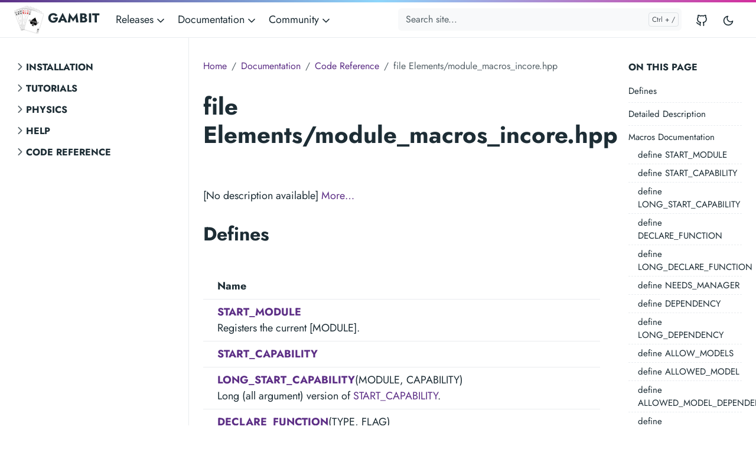

--- FILE ---
content_type: text/html; charset=utf-8
request_url: https://gambitbsm.org/documentation/code/files/module__macros__incore_8hpp/
body_size: 10820
content:
<!doctype html><html lang=en><head><meta charset=utf-8><meta http-equiv=x-ua-compatible content="ie=edge"><meta name=viewport content="width=device-width,initial-scale=1,shrink-to-fit=no"><link rel=preload as=font href=https://gambitbsm.org/fonts/vendor/jost/jost-v4-latin-regular.woff2 type=font/woff2 crossorigin><link rel=preload as=font href=https://gambitbsm.org/fonts/vendor/jost/jost-v4-latin-500.woff2 type=font/woff2 crossorigin><link rel=preload as=font href=https://gambitbsm.org/fonts/vendor/jost/jost-v4-latin-700.woff2 type=font/woff2 crossorigin><script>(()=>{var e=localStorage.getItem("theme");e==="dark"&&document.documentElement.setAttribute("data-dark-mode","")})()</script><link rel=stylesheet href=https://gambitbsm.org/main.7b94f18433048cc927c204513bd461daa26f9b5bdae2634dfc4a4593a25f649f6f01e32d0dfa8265b6767db664fe9659a718de2d94afca659d7cc1e97d2ba312.css integrity="sha512-e5TxhDMEjMknwgRRO9Rh2qJvm1va4mNN/EpFk6JfZJ9vAeMtDfqCZbZ2fbZk/pZZpxjeLZSvymWdfMHpfSujEg==" crossorigin=anonymous><noscript><style>img.lazyload{display:none}</style></noscript><meta name=robots content="index, follow"><meta name=googlebot content="index, follow, max-snippet:-1, max-image-preview:large, max-video-preview:-1"><meta name=bingbot content="index, follow, max-snippet:-1, max-image-preview:large, max-video-preview:-1"><title>file Elements/module_macros_incore.hpp - GAMBIT</title><meta name=description content="[No description available]"><link rel=canonical href=https://gambitbsm.org/documentation/code/files/module__macros__incore_8hpp/><meta property="og:locale" content="en_US"><meta property="og:type" content="article"><meta property="og:title" content="file Elements/module_macros_incore.hpp"><meta property="og:description" content="[No description available]"><meta property="og:url" content="https://gambitbsm.org/documentation/code/files/module__macros__incore_8hpp/"><meta property="og:site_name" content="GAMBIT"><meta property="og:image" content="https://gambitbsm.org/gambit_logo.png"><meta property="og:image:alt" content="GAMBIT"><meta name=twitter:card content="summary_large_image"><meta name=twitter:site content><meta name=twitter:creator content><meta name=twitter:title content="file Elements/module_macros_incore.hpp"><meta name=twitter:description content="[No description available]"><meta name=twitter:image content="https://gambitbsm.org/gambit_logo.png"><meta name=twitter:image:alt content="file Elements/module_macros_incore.hpp"><script type=application/ld+json>{"@context":"https://schema.org","@graph":[{"@type":"Organization","@id":"https://gambitbsm.org/#/schema/organization/1","name":"Doks","url":"https://gambitbsm.org/","sameAs":["https://github.com/GambitBSM"],"logo":{"@type":"ImageObject","@id":"https://gambitbsm.org/#/schema/image/1","url":"https://gambitbsm.org/logo-doks.png","width":450,"height":416,"caption":"Doks"},"image":{"@id":"https://gambitbsm.org/#/schema/image/1"}},{"@type":"WebSite","@id":"https://gambitbsm.org/#/schema/website/1","url":"https://gambitbsm.org/","name":"GAMBIT","description":"Documentation for GAMBIT, the Global And Modular BSM Inference Tool","publisher":{"@id":"https://gambitbsm.org/#/schema/organization/1"}},{"@type":"WebPage","@id":"https://gambitbsm.org/documentation/code/files/module__macros__incore_8hpp/","url":"https://gambitbsm.org/documentation/code/files/module__macros__incore_8hpp/","name":"file Elements\/module_macros_incore.hpp","description":"[No description available]","isPartOf":{"@id":"https://gambitbsm.org/#/schema/website/1"},"about":{"@id":"https://gambitbsm.org/#/schema/organization/1"},"datePublished":"0001-01-01T00:00:00CET","dateModified":"0001-01-01T00:00:00CET","breadcrumb":{"@id":"https://gambitbsm.org/documentation/code/files/module__macros__incore_8hpp/#/schema/breadcrumb/1"},"primaryImageOfPage":{"@id":"https://gambitbsm.org/documentation/code/files/module__macros__incore_8hpp/#/schema/image/2"},"inLanguage":"en-US","potentialAction":[{"@type":"ReadAction","target":["https://gambitbsm.org/documentation/code/files/module__macros__incore_8hpp/"]}]},{"@type":"BreadcrumbList","@id":"https://gambitbsm.org/documentation/code/files/module__macros__incore_8hpp/#/schema/breadcrumb/1","name":"Breadcrumbs","itemListElement":[{"@type":"ListItem","position":1,"item":{"@type":"WebPage","@id":"https://gambitbsm.org/","url":"https://gambitbsm.org/","name":"Home"}},{"@type":"ListItem","position":2,"item":{"@type":"WebPage","@id":"https://gambitbsm.org/documentation/","url":"https://gambitbsm.org/documentation/","name":"Documentation"}},{"@type":"ListItem","position":3,"item":{"@type":"WebPage","@id":"https://gambitbsm.org/documentation/code/","url":"https://gambitbsm.org/documentation/code/","name":"Code"}},{"@type":"ListItem","position":4,"item":{"@type":"WebPage","@id":"https://gambitbsm.org/documentation/code/files/","url":"https://gambitbsm.org/documentation/code/files/","name":"Files"}},{"@type":"ListItem","position":5,"item":{"@id":"https://gambitbsm.org/documentation/code/files/module__macros__incore_8hpp/"}}]},{"@context":"https://schema.org","@graph":[{"@type":"ImageObject","@id":"https://gambitbsm.org/documentation/code/files/module__macros__incore_8hpp/#/schema/image/2","url":"https://gambitbsm.org/gambit_logo.png","contentUrl":"https://gambitbsm.org/gambit_logo.png","caption":"file Elements\/module_macros_incore.hpp"}]}]}</script><meta name=theme-color content="#fff"><link rel=icon href=https://gambitbsm.org/favicon.ico sizes=any><link rel=icon type=image/svg+xml href=https://gambitbsm.org/favicon.svg><link rel=apple-touch-icon sizes=180x180 href=https://gambitbsm.org/apple-touch-icon.png><link rel=icon type=image/png sizes=32x32 href=https://gambitbsm.org/favicon-32x32.png><link rel=icon type=image/png sizes=16x16 href=https://gambitbsm.org/favicon-16x16.png><link rel=manifest crossorigin=use-credentials href=https://gambitbsm.org/site.webmanifest></head><body class="documentation single light"><div class=sticky-top><div class=header-bar></div><header class="navbar navbar-expand-md navbar-light doks-navbar"><nav class="container-xxl flex-wrap flex-md-nowrap" aria-label="Main navigation"><a class="navbar-brand p-0 me-auto" href=https://gambitbsm.org/ aria-label=GAMBIT><img class=logo-light src=https://gambitbsm.org/gambit_logo.png width=50px>
<img class="logo-dark d-none" src=https://gambitbsm.org/gambit_logo.png width=50px>
GAMBIT</a>
<button class="btn btn-menu order-2 d-block d-lg-none" type=button data-bs-toggle=offcanvas data-bs-target=#offcanvasDoks aria-controls=offcanvasDoks aria-label="Open main menu"><svg xmlns="http://www.w3.org/2000/svg" width="24" height="24" viewBox="0 0 24 24" fill="none" stroke="currentcolor" stroke-width="2" stroke-linecap="round" stroke-linejoin="round" class="feather feather-menu"><line x1="3" y1="12" x2="21" y2="12"/><line x1="3" y1="6" x2="21" y2="6"/><line x1="3" y1="18" x2="21" y2="18"/></svg></button><div class="offcanvas offcanvas-end border-0 py-lg-1" tabindex=-1 id=offcanvasDoks data-bs-backdrop=true aria-labelledby=offcanvasDoksLabel><div class="header-bar d-lg-none"></div><div class="offcanvas-header d-lg-none"><h2 class="h5 offcanvas-title ps-2" id=offcanvasDoksLabel><a class=text-dark href=/>GAMBIT</a></h2><button type=button class="btn-close text-reset me-2" data-bs-dismiss=offcanvas aria-label="Close main menu"></button></div><div class="offcanvas-body p-4 p-lg-0"><ul class="nav flex-column flex-lg-row align-items-lg-center mt-2 mt-lg-0 ms-lg-2 me-lg-auto"><li class="nav-item dropdown"><a class="nav-link dropdown-toggle ps-0 py-1" href=# id=navbarDropdownMenuLink role=button data-bs-toggle=dropdown aria-expanded=false>Releases
<span class=dropdown-caret><svg xmlns="http://www.w3.org/2000/svg" width="20" height="20" viewBox="0 0 24 24" fill="none" stroke="currentcolor" stroke-width="2" stroke-linecap="round" stroke-linejoin="round" class="feather feather-chevron-down"><polyline points="6 9 12 15 18 9"/></svg></span></a><ul class="dropdown-menu dropdown-menu-main shadow rounded border-0" aria-labelledby=navbarDropdownMenuLink><li><a class=dropdown-item href=https://github.com/GambitBSM/gambit_2.6>GAMBIT 2-6 ⧉</a></li><li><a class=dropdown-item href=https://github.com/GambitBSM/gambit_2.5>GAMBIT 2-5 ⧉</a></li><li><a class=dropdown-item href=https://github.com/GambitBSM/gambit_2.4>GAMBIT 2-4 ⧉</a></li><li><a class=dropdown-item href=https://github.com/GambitBSM/gambit_2.3>GAMBIT 2-3 ⧉</a></li><li><a class=dropdown-item href=https://github.com/GambitBSM/gambit_2.2>GAMBIT 2-2 ⧉</a></li><li><a class=dropdown-item href=https://github.com/GambitBSM/gambit_2.1>GAMBIT 2-1 ⧉</a></li><li><a class=dropdown-item href=https://github.com/GambitBSM/gambit_light_1.0>GAMBIT Light ⧉</a></li><li><a class=dropdown-item href=https://github.com/GambitBSM/gambit_2.6/tags>All releases ⧉</a></li></ul></li><li class="nav-item dropdown"><a class="nav-link dropdown-toggle ps-0 py-1" href=# id=navbarDropdownMenuLink role=button data-bs-toggle=dropdown aria-expanded=false>Documentation
<span class=dropdown-caret><svg xmlns="http://www.w3.org/2000/svg" width="20" height="20" viewBox="0 0 24 24" fill="none" stroke="currentcolor" stroke-width="2" stroke-linecap="round" stroke-linejoin="round" class="feather feather-chevron-down"><polyline points="6 9 12 15 18 9"/></svg></span></a><ul class="dropdown-menu dropdown-menu-main shadow rounded border-0" aria-labelledby=navbarDropdownMenuLink><li><a class=dropdown-item href=/documentation/installation/introduction/>Installation</a></li><li><a class=dropdown-item href=/documentation/physics/analyses>Physics</a></li><li><a class=dropdown-item href=/documentation/tutorials/the_gambit_interface>Tutorials</a></li><li><a class=dropdown-item href=/documentation/help/common_problems_and_questions/>Help</a></li><li><a class=dropdown-item href=/documentation/code/index_classes>Code Reference</a></li></ul></li><li class="nav-item dropdown"><a class="nav-link dropdown-toggle ps-0 py-1" href=# id=navbarDropdownMenuLink role=button data-bs-toggle=dropdown aria-expanded=false>Community
<span class=dropdown-caret><svg xmlns="http://www.w3.org/2000/svg" width="20" height="20" viewBox="0 0 24 24" fill="none" stroke="currentcolor" stroke-width="2" stroke-linecap="round" stroke-linejoin="round" class="feather feather-chevron-down"><polyline points="6 9 12 15 18 9"/></svg></span></a><ul class="dropdown-menu dropdown-menu-main shadow rounded border-0" aria-labelledby=navbarDropdownMenuLink><li><a class=dropdown-item href=https://github.com/GambitBSM/wiki>Wiki</a></li><li><a class=dropdown-item href=/community/publications/>Publications</a></li><li><a class=dropdown-item href=/community/talks/>Talks</a></li><li><a class=dropdown-item href=/community/members/>Members</a></li><li><a class=dropdown-item href=/community/code_of_conduct/>Code of Conduct</a></li><li><a class=dropdown-item href=/community/contact/>Contact</a></li></ul></li></ul><hr class="text-black-50 my-4 d-lg-none"><form class="doks-search position-relative flex-grow-1 ms-lg-auto me-lg-2"><input id=search class="form-control is-search" type=search placeholder="Search site..." aria-label="Search site..." autocomplete=off><div id=suggestions class="shadow bg-white rounded d-none"></div></form><hr class="text-black-50 my-4 d-lg-none"><ul class="nav flex-column flex-lg-row"><li class=nav-item><a class="nav-link social-link" href=https://github.com/GambitBSM><svg xmlns="http://www.w3.org/2000/svg" width="20" height="20" viewBox="0 0 24 24" fill="none" stroke="currentcolor" stroke-width="2" stroke-linecap="round" stroke-linejoin="round" class="feather feather-github"><path d="M9 19c-5 1.5-5-2.5-7-3m14 6v-3.87a3.37 3.37.0 00-.94-2.61c3.14-.35 6.44-1.54 6.44-7A5.44 5.44.0 0020 4.77 5.07 5.07.0 0019.91 1S18.73.65 16 2.48a13.38 13.38.0 00-7 0C6.27.65 5.09 1 5.09 1A5.07 5.07.0 005 4.77 5.44 5.44.0 003.5 8.55c0 5.42 3.3 6.61 6.44 7A3.37 3.37.0 009 18.13V22"/></svg><small class="ms-2 d-lg-none">GitHub</small></a></li></ul><hr class="text-black-50 my-4 d-lg-none"><button id=mode class="btn btn-link" type=button aria-label="Toggle user interface mode">
<span class=toggle-dark><svg xmlns="http://www.w3.org/2000/svg" width="20" height="20" viewBox="0 0 24 24" fill="none" stroke="currentcolor" stroke-width="2" stroke-linecap="round" stroke-linejoin="round" class="feather feather-moon"><path d="M21 12.79A9 9 0 1111.21 3 7 7 0 0021 12.79z"/></svg></span><span class=toggle-light><svg xmlns="http://www.w3.org/2000/svg" width="20" height="20" viewBox="0 0 24 24" fill="none" stroke="currentcolor" stroke-width="2" stroke-linecap="round" stroke-linejoin="round" class="feather feather-sun"><circle cx="12" cy="12" r="5"/><line x1="12" y1="1" x2="12" y2="3"/><line x1="12" y1="21" x2="12" y2="23"/><line x1="4.22" y1="4.22" x2="5.64" y2="5.64"/><line x1="18.36" y1="18.36" x2="19.78" y2="19.78"/><line x1="1" y1="12" x2="3" y2="12"/><line x1="21" y1="12" x2="23" y2="12"/><line x1="4.22" y1="19.78" x2="5.64" y2="18.36"/><line x1="18.36" y1="5.64" x2="19.78" y2="4.22"/></svg></span></button></div></div></nav></header></div><div class="wrap container-xxl" role=document><div class=content><div class="row flex-xl-nowrap"><div class="col-lg-5 col-xl-4 docs-sidebar"><nav class=docs-links aria-label="Main navigation"><ul class="list-unstyled collapsible-sidebar"><li class=mb-1><button class="btn btn-toggle align-items-center rounded collapsed" data-bs-toggle=collapse data-bs-target=#section-installation aria-expanded=false>
Installation</button><div class=collapse id=section-installation><ul class="btn-toggle-nav list-unstyled fw-normal pb-1 small"><li><a class="docs-link rounded" href=/documentation/installation/introduction/>Getting Started</a></li><li><a class="docs-link rounded" href=/documentation/installation/docker_usage/>Docker Usage</a></li><li><a class="docs-link rounded" href=/documentation/installation/installation_for_linux/>Installation for Linux</a></li><li><a class="docs-link rounded" href=/documentation/installation/installation_for_windows/>Installation for Windows</a></li><li><a class="docs-link rounded" href=/documentation/installation/installation_for_macos/>Installation for macOS</a></li></ul></div></li><li class=mb-1><button class="btn btn-toggle align-items-center rounded collapsed" data-bs-toggle=collapse data-bs-target=#section-tutorials aria-expanded=false>
Tutorials</button><div class=collapse id=section-tutorials><ul class="btn-toggle-nav list-unstyled fw-normal pb-1 small"><li><a class="docs-link rounded" href=/documentation/tutorials/the_gambit_interface/>1 - The GAMBIT Interface</a></li><li><a class="docs-link rounded" href=/documentation/tutorials/in_person_tutorials/>In person tutorials</a></li></ul></div></li><li class=mb-1><button class="btn btn-toggle align-items-center rounded collapsed" data-bs-toggle=collapse data-bs-target=#section-physics aria-expanded=false>
Physics</button><div class=collapse id=section-physics><ul class="btn-toggle-nav list-unstyled fw-normal pb-1 small"><li><a class="docs-link rounded" href=/documentation/physics/analyses/>ColliderBit analysis</a></li></ul></div></li><li class=mb-1><button class="btn btn-toggle align-items-center rounded collapsed" data-bs-toggle=collapse data-bs-target=#section-help aria-expanded=false>
Help</button><div class=collapse id=section-help><ul class="btn-toggle-nav list-unstyled fw-normal pb-1 small"><li><a class="docs-link rounded" href=/documentation/help/common_problems_and_questions/>Common Problems and Questions</a></li><li><a class="docs-link rounded" href=/documentation/help/compiler_matrix/>Compiler Matrix</a></li><li><a class="docs-link rounded" href=/documentation/help/known_issues/>Known Issues</a></li><li><a class="docs-link rounded" href=/documentation/help/configuration_examples/>Configuration Examples</a></li><li><a class="docs-link rounded" href=/documentation/help/support/>Support</a></li></ul></div></li><li class=mb-1><button class="btn btn-toggle align-items-center rounded collapsed" data-bs-toggle=collapse data-bs-target=#section-code aria-expanded=false>
Code Reference</button><div class=collapse id=section-code><ul class="btn-toggle-nav list-unstyled fw-normal pb-1 small"><li><a class="docs-link rounded" href=/documentation/code/index_classes/>Classes</a></li><li><a class="docs-link rounded" href=/documentation/code/index_files/>Files</a></li><li><a class="docs-link rounded" href=/documentation/code/index_pages/>Pages</a></li><li><a class="docs-link rounded" href=/documentation/code/index_namespaces/>Namespaces</a></li></ul></div></li></ul></nav></div><nav class="docs-toc d-none d-xl-block col-xl-3" aria-label="Secondary navigation"><div class=d-xl-none><button class="btn btn-outline-primary btn-sm doks-toc-toggle collapsed" type=button data-bs-toggle=collapse data-bs-target=#onThisPage aria-controls=doks-docs-nav aria-expanded=false aria-label="Toggle On this page navigation">
<span>On this page</span>
<span><svg xmlns="http://www.w3.org/2000/svg" width="18" height="18" viewBox="0 0 24 24" class="doks doks-expand" fill="none" stroke="currentcolor" stroke-width="2" stroke-linecap="round" stroke-linejoin="round"><title>Expand</title><polyline points="7 13 12 18 17 13"/><polyline points="7 6 12 11 17 6"/></svg><svg xmlns="http://www.w3.org/2000/svg" width="18" height="18" viewBox="0 0 24 24" class="doks doks-collapse" fill="none" stroke="currentcolor" stroke-width="2" stroke-linecap="round" stroke-linejoin="round"><title>Collapse</title><polyline points="17 11 12 6 7 11"/><polyline points="17 18 12 13 7 18"/></svg></span></button><div class=collapse id=onThisPage><div class="card card-body mt-3 py-1"><div class=page-links><nav id=TableOfContents><ul><li><a href=#defines>Defines</a></li><li><a href=#detailed-description>Detailed Description</a></li><li><a href=#macros-documentation>Macros Documentation</a><ul><li><a href=#define-start-module>define START_MODULE</a></li><li><a href=#define-start-capability>define START_CAPABILITY</a></li><li><a href=#define-long-start-capability>define LONG_START_CAPABILITY</a></li><li><a href=#define-declare-function>define DECLARE_FUNCTION</a></li><li><a href=#define-long-declare-function>define LONG_DECLARE_FUNCTION</a></li><li><a href=#define-needs-manager>define NEEDS_MANAGER</a></li><li><a href=#define-dependency>define DEPENDENCY</a></li><li><a href=#define-long-dependency>define LONG_DEPENDENCY</a></li><li><a href=#define-allow-models>define ALLOW_MODELS</a></li><li><a href=#define-allowed-model>define ALLOWED_MODEL</a></li><li><a href=#define-allowed-model-dependence>define ALLOWED_MODEL_DEPENDENCE</a></li><li><a href=#define-allow-model-combination>define ALLOW_MODEL_COMBINATION</a></li><li><a href=#define-model-group>define MODEL_GROUP</a></li><li><a href=#define-declare-backend-req>define DECLARE_BACKEND_REQ</a></li><li><a href=#define-long-declare-backend-req>define LONG_DECLARE_BACKEND_REQ</a></li><li><a href=#define-be-group>define BE_GROUP</a></li><li><a href=#define-activate-backend-req-for-models>define ACTIVATE_BACKEND_REQ_FOR_MODELS</a></li><li><a href=#define-backend-option>define BACKEND_OPTION</a></li><li><a href=#define-long-backend-option>define LONG_BACKEND_OPTION</a></li><li><a href=#define-force-same-backend>define FORCE_SAME_BACKEND</a></li><li><a href=#define-start-conditional-dependency>define START_CONDITIONAL_DEPENDENCY</a></li><li><a href=#define-activate-dep-be>define ACTIVATE_DEP_BE</a></li><li><a href=#define-activate-for-models>define ACTIVATE_FOR_MODELS</a></li><li><a href=#define-model-conditional-dependency>define MODEL_CONDITIONAL_DEPENDENCY</a></li><li><a href=#define-classload-needed>define CLASSLOAD_NEEDED</a></li></ul></li><li><a href=#source-code>Source code</a></li></ul></nav></div></div></div></div><div class="page-links d-none d-xl-block"><h3>On this page</h3><nav id=TableOfContents><ul><li><a href=#defines>Defines</a></li><li><a href=#detailed-description>Detailed Description</a></li><li><a href=#macros-documentation>Macros Documentation</a><ul><li><a href=#define-start-module>define START_MODULE</a></li><li><a href=#define-start-capability>define START_CAPABILITY</a></li><li><a href=#define-long-start-capability>define LONG_START_CAPABILITY</a></li><li><a href=#define-declare-function>define DECLARE_FUNCTION</a></li><li><a href=#define-long-declare-function>define LONG_DECLARE_FUNCTION</a></li><li><a href=#define-needs-manager>define NEEDS_MANAGER</a></li><li><a href=#define-dependency>define DEPENDENCY</a></li><li><a href=#define-long-dependency>define LONG_DEPENDENCY</a></li><li><a href=#define-allow-models>define ALLOW_MODELS</a></li><li><a href=#define-allowed-model>define ALLOWED_MODEL</a></li><li><a href=#define-allowed-model-dependence>define ALLOWED_MODEL_DEPENDENCE</a></li><li><a href=#define-allow-model-combination>define ALLOW_MODEL_COMBINATION</a></li><li><a href=#define-model-group>define MODEL_GROUP</a></li><li><a href=#define-declare-backend-req>define DECLARE_BACKEND_REQ</a></li><li><a href=#define-long-declare-backend-req>define LONG_DECLARE_BACKEND_REQ</a></li><li><a href=#define-be-group>define BE_GROUP</a></li><li><a href=#define-activate-backend-req-for-models>define ACTIVATE_BACKEND_REQ_FOR_MODELS</a></li><li><a href=#define-backend-option>define BACKEND_OPTION</a></li><li><a href=#define-long-backend-option>define LONG_BACKEND_OPTION</a></li><li><a href=#define-force-same-backend>define FORCE_SAME_BACKEND</a></li><li><a href=#define-start-conditional-dependency>define START_CONDITIONAL_DEPENDENCY</a></li><li><a href=#define-activate-dep-be>define ACTIVATE_DEP_BE</a></li><li><a href=#define-activate-for-models>define ACTIVATE_FOR_MODELS</a></li><li><a href=#define-model-conditional-dependency>define MODEL_CONDITIONAL_DEPENDENCY</a></li><li><a href=#define-classload-needed>define CLASSLOAD_NEEDED</a></li></ul></li><li><a href=#source-code>Source code</a></li></ul></nav></div></nav><main class="docs-content col-lg-11 col-xl-9 mx-xl-auto"><nav aria-label=breadcrumb><ol class=breadcrumb><li class=breadcrumb-item><a href=/>Home</a></li><li class=breadcrumb-item><a href=/documentation/>Documentation</a></li><li class=breadcrumb-item><a href=/documentation/code/>Code Reference</a></li><li class="breadcrumb-item active" aria-current=page>file Elements/module_macros_incore.hpp</li></ol></nav><p class=lead></p><h1 id=file-elements-module-macros-incore-hpp>file Elements/module_macros_incore.hpp <a href=#file-elements-module-macros-incore-hpp class=anchor aria-hidden=true>#</a></h1><p>[No description available] <a href=#detailed-description>More&mldr;</a></p><h2 id=defines>Defines <a href=#defines class=anchor aria-hidden=true>#</a></h2><table><thead><tr><th></th><th>Name</th></tr></thead><tbody><tr><td></td><td><strong><a href=/documentation/code/files/module__macros__incore_8hpp/#define-start-module>START_MODULE</a></strong><br>Registers the current [MODULE].</td></tr><tr><td></td><td><strong><a href=/documentation/code/files/module__macros__incore_8hpp/#define-start-capability>START_CAPABILITY</a></strong></td></tr><tr><td></td><td><strong><a href=/documentation/code/files/module__macros__incore_8hpp/#define-long-start-capability>LONG_START_CAPABILITY</a></strong>(MODULE, CAPABILITY)<br>Long (all argument) version of <a href=/documentation/code/files/module__macros__incore_8hpp/#define-start-capability>START_CAPABILITY</a>.</td></tr><tr><td></td><td><strong><a href=/documentation/code/files/module__macros__incore_8hpp/#define-declare-function>DECLARE_FUNCTION</a></strong>(TYPE, FLAG)</td></tr><tr><td></td><td><strong><a href=/documentation/code/files/module__macros__incore_8hpp/#define-long-declare-function>LONG_DECLARE_FUNCTION</a></strong>(MODULE, CAPABILITY, FUNCTION, TYPE, FLAG)<br>Long (all argument) version of <a href=/documentation/code/files/module__macros__incore_8hpp/#define-declare-function>DECLARE_FUNCTION</a>.</td></tr><tr><td></td><td><strong><a href=/documentation/code/files/module__macros__incore_8hpp/#define-needs-manager>NEEDS_MANAGER</a></strong>(&mldr;)</td></tr><tr><td></td><td><strong><a href=/documentation/code/files/module__macros__incore_8hpp/#define-dependency>DEPENDENCY</a></strong>(DEP, TYPE)</td></tr><tr><td></td><td><strong><a href=/documentation/code/files/module__macros__incore_8hpp/#define-long-dependency>LONG_DEPENDENCY</a></strong>(MODULE, FUNCTION, DEP, TYPE)<br>Long (all argument) version of <a href=/documentation/code/files/module__macros__incore_8hpp/#define-dependency>DEPENDENCY</a>.</td></tr><tr><td></td><td><strong><a href=/documentation/code/files/module__macros__incore_8hpp/#define-allow-models>ALLOW_MODELS</a></strong>(&mldr;)</td></tr><tr><td></td><td><strong><a href=/documentation/code/files/module__macros__incore_8hpp/#define-allowed-model>ALLOWED_MODEL</a></strong>(MODULE, FUNCTION, MODEL)</td></tr><tr><td></td><td><strong><a href=/documentation/code/files/module__macros__incore_8hpp/#define-allowed-model-dependence>ALLOWED_MODEL_DEPENDENCE</a></strong>(MODULE, FUNCTION, MODEL)</td></tr><tr><td></td><td><strong><a href=/documentation/code/files/module__macros__incore_8hpp/#define-allow-model-combination>ALLOW_MODEL_COMBINATION</a></strong>(&mldr;)</td></tr><tr><td></td><td><strong><a href=/documentation/code/files/module__macros__incore_8hpp/#define-model-group>MODEL_GROUP</a></strong>(GROUPNAME, GROUP)<br>Define a model GROUP of name GROUPNAME for use with ALLOW_MODEL_COMBINATION.</td></tr><tr><td></td><td><strong><a href=/documentation/code/files/module__macros__incore_8hpp/#define-declare-backend-req>DECLARE_BACKEND_REQ</a></strong>(GROUP, REQUIREMENT, TAGS, TYPE, ARGS, IS_VARIABLE)</td></tr><tr><td></td><td><strong><a href=/documentation/code/files/module__macros__incore_8hpp/#define-long-declare-backend-req>LONG_DECLARE_BACKEND_REQ</a></strong>(MODULE, CAPABILITY, FUNCTION, GROUP, REQUIREMENT, TAGS, TYPE, ARGS, IS_VARIABLE)</td></tr><tr><td></td><td><strong><a href=/documentation/code/files/module__macros__incore_8hpp/#define-be-group>BE_GROUP</a></strong>(GROUP)<br>Declare a backend group, from which one backend requirement must be activated.</td></tr><tr><td></td><td><strong><a href=/documentation/code/files/module__macros__incore_8hpp/#define-activate-backend-req-for-models>ACTIVATE_BACKEND_REQ_FOR_MODELS</a></strong>(MODELS, TAGS)</td></tr><tr><td></td><td><strong><a href=/documentation/code/files/module__macros__incore_8hpp/#define-backend-option>BACKEND_OPTION</a></strong>(BACKEND_AND_VERSIONS, TAGS)</td></tr><tr><td></td><td><strong><a href=/documentation/code/files/module__macros__incore_8hpp/#define-long-backend-option>LONG_BACKEND_OPTION</a></strong>(MODULE, CAPABILITY, FUNCTION, BACKEND_AND_VERSIONS, TAGS)</td></tr><tr><td></td><td><strong><a href=/documentation/code/files/module__macros__incore_8hpp/#define-force-same-backend>FORCE_SAME_BACKEND</a></strong>(&mldr;)</td></tr><tr><td></td><td><strong><a href=/documentation/code/files/module__macros__incore_8hpp/#define-start-conditional-dependency>START_CONDITIONAL_DEPENDENCY</a></strong>(TYPE)</td></tr><tr><td></td><td><strong><a href=/documentation/code/files/module__macros__incore_8hpp/#define-activate-dep-be>ACTIVATE_DEP_BE</a></strong>(BACKEND_REQ, BACKEND, VERSTRING)</td></tr><tr><td></td><td><strong><a href=/documentation/code/files/module__macros__incore_8hpp/#define-activate-for-models>ACTIVATE_FOR_MODELS</a></strong>(&mldr;)</td></tr><tr><td></td><td><strong><a href=/documentation/code/files/module__macros__incore_8hpp/#define-model-conditional-dependency>MODEL_CONDITIONAL_DEPENDENCY</a></strong>(DEP, TYPE, &mldr;)<br>Quick, one-line declaration of model-conditional dependencies.</td></tr><tr><td></td><td><strong><a href=/documentation/code/files/module__macros__incore_8hpp/#define-classload-needed>CLASSLOAD_NEEDED</a></strong>(BACKEND, VERSION)</td></tr></tbody></table><h2 id=detailed-description>Detailed Description <a href=#detailed-description class=anchor aria-hidden=true>#</a></h2><p><strong>Author</strong>:</p><ul><li>Pat Scott (<a href=mailto:patscott@physics.mcgill.ca>patscott@physics.mcgill.ca</a>)</li><li>Abram Krislock (<a href=mailto:abram.krislock@fysik.su.se>abram.krislock@fysik.su.se</a>)</li><li>Christoph Weniger (<a href=mailto:c.weniger@uva.nl>c.weniger@uva.nl</a>)</li><li>Anders Kvellestad (<a href=mailto:anders.kvellestad@fys.uio.no>anders.kvellestad@fys.uio.no</a>)</li><li>Ben Farmer (<a href=mailto:b.farmer@imperial.ac.uk>b.farmer@imperial.ac.uk</a>)</li></ul><p><strong>Date</strong>:</p><ul><li>2012 Nov</li><li>2013,14 Foreverrrrr</li><li>2013 Jan, Feb</li><li>2013 Jan, Feb, 2014 Jan</li><li>2013 Nov</li><li>2019 Jul</li></ul><p>Redirection macros for generic observable and likelihood function macro definitions, for inclusion from the Core.</p><p>Note here that [FUNCTION ] is the actual module function name, whereas both [CAPABILITY ] and all <em>DEPs</em> refer to the abstract physical quantities that functions may provide or require. Thus, the provides() methods expect a quantity input (i.e. corresponding to a [CAPABILITY]), the requires() methods expect a quantity input for the dependency but a function name input (i.e. corresponding to a [FUNCTION]) for the actual dependent function, and all other things operate on the basis of the function name, not the quantity that is calculated.</p><hr><p>Authors (add name and date if you modify):</p><hr><h2 id=macros-documentation>Macros Documentation <a href=#macros-documentation class=anchor aria-hidden=true>#</a></h2><h3 id=define-start-module>define START_MODULE <a href=#define-start-module class=anchor aria-hidden=true>#</a></h3><pre><code>#define START_MODULE CORE_START_MODULE
</code></pre><p>Registers the current [MODULE].</p><h3 id=define-start-capability>define START_CAPABILITY <a href=#define-start-capability class=anchor aria-hidden=true>#</a></h3><pre><code>#define START_CAPABILITY CORE_START_CAPABILITY(MODULE, CAPABILITY, NOT_MODEL)
</code></pre><p>Registers the current [CAPABILITY] of the current [MODULE].</p><h3 id=define-long-start-capability>define LONG_START_CAPABILITY <a href=#define-long-start-capability class=anchor aria-hidden=true>#</a></h3><pre><code>#define LONG_START_CAPABILITY(
    MODULE,
    CAPABILITY
)
CORE_START_CAPABILITY(MODULE, CAPABILITY, NOT_MODEL)
</code></pre><p>Long (all argument) version of <a href=/documentation/code/files/module__macros__incore_8hpp/#define-start-capability>START_CAPABILITY</a>.</p><h3 id=define-declare-function>define DECLARE_FUNCTION <a href=#define-declare-function class=anchor aria-hidden=true>#</a></h3><pre><code>#define DECLARE_FUNCTION(
    TYPE,
    FLAG
)
CORE_DECLARE_FUNCTION(MODULE, CAPABILITY, FUNCTION, TYPE, FLAG, NOT_MODEL)
</code></pre><p>Registers the current [FUNCTION] of the current [MODULE] as a provider of the current [CAPABILITY], returning a result of type <em>TYPE</em>.</p><h3 id=define-long-declare-function>define LONG_DECLARE_FUNCTION <a href=#define-long-declare-function class=anchor aria-hidden=true>#</a></h3><pre><code>#define LONG_DECLARE_FUNCTION(
    MODULE,
    CAPABILITY,
    FUNCTION,
    TYPE,
    FLAG
)
CORE_DECLARE_FUNCTION(MODULE, CAPABILITY, FUNCTION, TYPE, FLAG, NOT_MODEL)
</code></pre><p>Long (all argument) version of <a href=/documentation/code/files/module__macros__incore_8hpp/#define-declare-function>DECLARE_FUNCTION</a>.</p><h3 id=define-needs-manager>define NEEDS_MANAGER <a href=#define-needs-manager class=anchor aria-hidden=true>#</a></h3><pre><code>#define NEEDS_MANAGER(
    ...
)
CORE_NEEDS_MANAGER(__VA_ARGS__)
</code></pre><p>Indicates that the current [FUNCTION] of the current [MODULE] must be managed by another function (in the same module or another) that calls it from within a loop. May be called with one or two arguments: <em>LOOPMAN</em> (capability of the required manager; required) and <em>TYPE</em> (type of the required manager; not required). Will provide a dependency pipe within the function if and only if <em>TYPE</em> is present and non-void.</p><h3 id=define-dependency>define DEPENDENCY <a href=#define-dependency class=anchor aria-hidden=true>#</a></h3><pre><code>#define DEPENDENCY(
    DEP,
    TYPE
)
CORE_DEPENDENCY(DEP, TYPE, MODULE, FUNCTION, NOT_MODEL)
</code></pre><p>Indicate that the current [FUNCTION] depends on the presence of another module function that can supply capability <em>DEP</em>, with return type <em>TYPE</em>.</p><h3 id=define-long-dependency>define LONG_DEPENDENCY <a href=#define-long-dependency class=anchor aria-hidden=true>#</a></h3><pre><code>#define LONG_DEPENDENCY(
    MODULE,
    FUNCTION,
    DEP,
    TYPE
)
CORE_DEPENDENCY(DEP, TYPE, MODULE, FUNCTION, NOT_MODEL)
</code></pre><p>Long (all argument) version of <a href=/documentation/code/files/module__macros__incore_8hpp/#define-dependency>DEPENDENCY</a>.</p><h3 id=define-allow-models>define ALLOW_MODELS <a href=#define-allow-models class=anchor aria-hidden=true>#</a></h3><pre><code>#define ALLOW_MODELS(
    ...
)
ALLOW_MODELS_AB(MODULE, FUNCTION, __VA_ARGS__)
</code></pre><h3 id=define-allowed-model>define ALLOWED_MODEL <a href=#define-allowed-model class=anchor aria-hidden=true>#</a></h3><pre><code>#define ALLOWED_MODEL(
    MODULE,
    FUNCTION,
    MODEL
)
CORE_ALLOWED_MODEL(MODULE,FUNCTION,MODEL,NOT_MODEL)
</code></pre><p>Indicate that the current [FUNCTION] may only be used with specific model <em>MODEL</em>, or combinations given via ALLOW_MODEL_COMBINATION. If both this and ALLOW_MODEL_COMBINATION are absent, all models are allowed, but model parameters will not generally be accessible from within the module funtion.</p><h3 id=define-allowed-model-dependence>define ALLOWED_MODEL_DEPENDENCE <a href=#define-allowed-model-dependence class=anchor aria-hidden=true>#</a></h3><pre><code>#define ALLOWED_MODEL_DEPENDENCE(
    MODULE,
    FUNCTION,
    MODEL
)
CORE_ALLOW_MODEL_DEPENDENCE(MODULE,FUNCTION,MODEL,NOT_MODEL)
</code></pre><p>Indicate that the current [FUNCTION] may be used with a specific model <em>MODEL</em>, but only in combination with others given via ALLOW_MODEL_COMBINATION.</p><h3 id=define-allow-model-combination>define ALLOW_MODEL_COMBINATION <a href=#define-allow-model-combination class=anchor aria-hidden=true>#</a></h3><pre><code>#define ALLOW_MODEL_COMBINATION(
    ...
)
CORE_ALLOW_MODEL_COMBINATION(MODULE,FUNCTION,NOT_MODEL,(__VA_ARGS__))
</code></pre><p>Indicate that the current [FUNCTION] may only be used with the specific model combination given, with other combinations passed in the same way, or with individual models speficied via <a href=/documentation/code/files/module__macros__common_8hpp/#define-allow-model>ALLOW_MODEL(S)</a>. If both this and <a href=/documentation/code/files/module__macros__common_8hpp/#define-allow-model>ALLOW_MODEL(s)</a> are absent, all models are allowed but no model parameters will be accessible from within the module funtion.</p><h3 id=define-model-group>define MODEL_GROUP <a href=#define-model-group class=anchor aria-hidden=true>#</a></h3><pre><code>#define MODEL_GROUP(
    GROUPNAME,
    GROUP
)
CORE_MODEL_GROUP(MODULE,FUNCTION,GROUPNAME,GROUP,NOT_MODEL)
</code></pre><p>Define a model GROUP of name GROUPNAME for use with ALLOW_MODEL_COMBINATION.</p><h3 id=define-declare-backend-req>define DECLARE_BACKEND_REQ <a href=#define-declare-backend-req class=anchor aria-hidden=true>#</a></h3><pre><code>#define DECLARE_BACKEND_REQ(
    GROUP,
    REQUIREMENT,
    TAGS,
    TYPE,
    ARGS,
    IS_VARIABLE
)
CORE_BACKEND_REQ(MODULE, CAPABILITY, FUNCTION, GROUP, REQUIREMENT, TAGS, TYPE, ARGS, IS_VARIABLE, NOT_MODEL)
</code></pre><p>BACKEND_REQ indicates that the current [FUNCTION] requires one backend variable or function to be available from a capability group <em>GROUP</em>, and then declares a viable member of that group, with capability <em>REQUIREMENT</em>, type <em>TYPE</em> and (in the case of functions) arguments <em>ARGS</em>. BACKEND_REQ also allows the user to specify a list of <em>TAGS</em> that apply to this specific group member, which can then be used for easily implementing rules for choosing between different members of the same <em>GROUP</em>. Note that <em>GROUPs</em> are automatically declared the first time that they are mentioned in a BACKEND_REQ statement.</p><h3 id=define-long-declare-backend-req>define LONG_DECLARE_BACKEND_REQ <a href=#define-long-declare-backend-req class=anchor aria-hidden=true>#</a></h3><pre><code>#define LONG_DECLARE_BACKEND_REQ(
    MODULE,
    CAPABILITY,
    FUNCTION,
    GROUP,
    REQUIREMENT,
    TAGS,
    TYPE,
    ARGS,
    IS_VARIABLE
)
CORE_BACKEND_REQ(MODULE, CAPABILITY, FUNCTION, GROUP, REQUIREMENT, TAGS, TYPE, ARGS, IS_VARIABLE, NOT_MODEL)
</code></pre><h3 id=define-be-group>define BE_GROUP <a href=#define-be-group class=anchor aria-hidden=true>#</a></h3><pre><code>#define BE_GROUP(
    GROUP
)
CORE_BE_GROUP(GROUP,NOT_MODEL)
</code></pre><p>Declare a backend group, from which one backend requirement must be activated.</p><h3 id=define-activate-backend-req-for-models>define ACTIVATE_BACKEND_REQ_FOR_MODELS <a href=#define-activate-backend-req-for-models class=anchor aria-hidden=true>#</a></h3><pre><code>#define ACTIVATE_BACKEND_REQ_FOR_MODELS(
    MODELS,
    TAGS
)
CORE_BE_MODEL_RULE(MODELS,TAGS,NOT_MODEL)
</code></pre><p>Define a rule that uses TAGS to determine which backend requirements of the current [FUNCTION] are explicitly activated when one or more models from the set MODELS are being scanned. Declaring this rule makes backend requirements that match one or more TAGS conditional on the model being scanned. Backend requirements that do not match any such rule are considered unconditional, and are activated regardless of the model(s) being scanned. Note that all rules have <em>immediate</em> effect, so only apply to BACKEND_REQs of the current FUNCTION that have already been declared!</p><h3 id=define-backend-option>define BACKEND_OPTION <a href=#define-backend-option class=anchor aria-hidden=true>#</a></h3><pre><code>#define BACKEND_OPTION(
    BACKEND_AND_VERSIONS,
    TAGS
)
LONG_BACKEND_OPTION(MODULE, CAPABILITY, FUNCTION, BACKEND_AND_VERSIONS,TAGS)
</code></pre><p>Define a rule that uses TAGS to determine a set of backend requirements of the current [FUNCTION] that are permitted to be fulfilled by the indicated BACKEND_AND_VERSIONS. If no versions are given, all versions of the stated backend are considered allowed. Declaring this rule makes all backend requirements that match the rule resolvable <em>only</em> by the backend-version pairs passed into <a href=/documentation/code/files/module__macros__incore_8hpp/#define-backend-option>BACKEND_OPTION</a>. Additional options provided by subsequent calls to <a href=/documentation/code/files/module__macros__incore_8hpp/#define-backend-option>BACKEND_OPTION</a> are added to the options provided by each previous declaration. In the case of multiple contradictory calls to <a href=/documentation/code/files/module__macros__incore_8hpp/#define-backend-option>BACKEND_OPTION</a>, the rule defined by the latest call takes precedence. Note that all rules have <em>immediate</em> effect, so only apply to BACKEND_REQs of the current FUNCTION that have already been declared!</p><h3 id=define-long-backend-option>define LONG_BACKEND_OPTION <a href=#define-long-backend-option class=anchor aria-hidden=true>#</a></h3><pre><code>#define LONG_BACKEND_OPTION(
    MODULE,
    CAPABILITY,
    FUNCTION,
    BACKEND_AND_VERSIONS,
    TAGS
)
CORE_BACKEND_OPTION(MODULE, CAPABILITY, FUNCTION, BACKEND_AND_VERSIONS,TAGS, NOT_MODEL)
</code></pre><h3 id=define-force-same-backend>define FORCE_SAME_BACKEND <a href=#define-force-same-backend class=anchor aria-hidden=true>#</a></h3><pre><code>#define FORCE_SAME_BACKEND(
    ...
)
CORE_FORCE_SAME_BACKEND(NOT_MODEL,__VA_ARGS__)
</code></pre><p>Define a rule that certain sets of backend requirements need to be resolved by the same backend. The sets are identified by tags, any number of which can be passed to FORCE_SAME_BACKEND. All backend requirements with a given tag passed into FORCE_SAME_BACKEND will be forced by the dependency resolver to use functions from the same backend. Note that all rules have <em>immediate</em> effect, so only apply to BACKEND_REQs of the current FUNCTION that have already been declared!</p><h3 id=define-start-conditional-dependency>define START_CONDITIONAL_DEPENDENCY <a href=#define-start-conditional-dependency class=anchor aria-hidden=true>#</a></h3><pre><code>#define START_CONDITIONAL_DEPENDENCY(
    TYPE
)
CORE_START_CONDITIONAL_DEPENDENCY(MODULE, CAPABILITY, \
                                                           FUNCTION, CONDITIONAL_DEPENDENCY, TYPE, NOT_MODEL)
</code></pre><p>Indicate that the current [FUNCTION] may depend on the presence of another module function that can supply capability <a href=/documentation/code/files/examplebit__b__rollcall_8hpp/#define-conditional-dependency>CONDITIONAL_DEPENDENCY</a>, with return type <em>TYPE</em>.</p><h3 id=define-activate-dep-be>define ACTIVATE_DEP_BE <a href=#define-activate-dep-be class=anchor aria-hidden=true>#</a></h3><pre><code>#define ACTIVATE_DEP_BE(
    BACKEND_REQ,
    BACKEND,
    VERSTRING
)
CORE_ACTIVATE_DEP_BE(BACKEND_REQ, BACKEND, VERSTRING, NOT_MODEL)
</code></pre><p>Indicate that the current <a href=/documentation/code/files/examplebit__b__rollcall_8hpp/#define-conditional-dependency>CONDITIONAL_DEPENDENCY</a> should be activated if the backend requirement <em>BACKEND_REQ</em> of the current [FUNCTION] is filled by a backend function from <em>BACKEND</em>. The versions of <em>BACKEND</em> that this applies to are passed in <em>VERSTRING</em>.</p><h3 id=define-activate-for-models>define ACTIVATE_FOR_MODELS <a href=#define-activate-for-models class=anchor aria-hidden=true>#</a></h3><pre><code>#define ACTIVATE_FOR_MODELS(
    ...
)
ACTIVATE_DEP_MODEL(MODULE, CAPABILITY, FUNCTION, CONDITIONAL_DEPENDENCY, NOT_MODEL, #__VA_ARGS__)
</code></pre><p>Indicate that the current <a href=/documentation/code/files/examplebit__b__rollcall_8hpp/#define-conditional-dependency>CONDITIONAL_DEPENDENCY</a> should be activated if the model being scanned matches one of the models passed as an argument.</p><h3 id=define-model-conditional-dependency>define MODEL_CONDITIONAL_DEPENDENCY <a href=#define-model-conditional-dependency class=anchor aria-hidden=true>#</a></h3><pre><code>#define MODEL_CONDITIONAL_DEPENDENCY(
    DEP,
    TYPE,
    ...
)
CORE_START_CONDITIONAL_DEPENDENCY(MODULE, CAPABILITY, FUNCTION, DEP, TYPE, NOT_MODEL) \
                                                          ACTIVATE_DEP_MODEL(MODULE, CAPABILITY, FUNCTION, DEP, NOT_MODEL, #__VA_ARGS__)
</code></pre><p>Quick, one-line declaration of model-conditional dependencies.</p><h3 id=define-classload-needed>define CLASSLOAD_NEEDED <a href=#define-classload-needed class=anchor aria-hidden=true>#</a></h3><pre><code>#define CLASSLOAD_NEEDED(
    BACKEND,
    VERSION
)
CORE_CLASSLOAD_NEEDED(BACKEND, VERSION, NOT_MODEL)
</code></pre><p>Indicate that the current [FUNCTION] requires classes that must be loaded from <em>BACKEND</em>, version <em>VERSION</em>.</p><h2 id=source-code>Source code <a href=#source-code class=anchor aria-hidden=true>#</a></h2><pre><code>//   GAMBIT: Global and Modular BSM Inference Tool
//   *********************************************
///  \file
///
///  Redirection macros for generic observable and 
///  likelihood function macro definitions, for 
///  inclusion from the Core.
///
///
///  Note here that \link FUNCTION() FUNCTION
///  \endlink is the actual module function name,
///  whereas both \link CAPABILITY() CAPABILITY
///  \endlink and all \em DEPs refer to the
///  abstract physical quantities that functions
///  may provide or require.  Thus, the provides()
///  methods expect a quantity input (i.e.
///  corresponding to a \link CAPABILITY()
///  CAPABILITY\endlink), the requires() methods
///  expect a quantity input for the dependency but a
///  function name input (i.e. corresponding to a
///  \link FUNCTION() FUNCTION\endlink) for
///  the actual dependent function, and all other
///  things operate on the basis of the function
///  name, not the quantity that is calculated.
///
///  *********************************************
///
///  Authors (add name and date if you modify):
///
///  \author Pat Scott
///          (patscott@physics.mcgill.ca)
///  \date 2012 Nov
///  \date 2013,14 Foreverrrrr
///
///  \author Abram Krislock
///          (abram.krislock@fysik.su.se)
///  \date 2013 Jan, Feb
///
///  \author Christoph Weniger
///          (c.weniger@uva.nl)
///  \date 2013 Jan, Feb, 2014 Jan
///
///  \author Anders Kvellestad
///          (anders.kvellestad@fys.uio.no)
///  \date 2013 Nov
///
///  \author Ben Farmer
///          (b.farmer@imperial.ac.uk)
///  \date 2019 Jul
///
///  *********************************************

#ifndef __module_macros_incore_hpp__
#define __module_macros_incore_hpp__

#include &quot;gambit/Elements/module_macros_incore_defs.hpp&quot;

/// Models and Modules define different versions of these redirections macros.
/// So we need to undef them in case they have already been defined.
/// (by the time this header is included they should have done their job)
/// We could just overwrite them, but this way avoids compiler warnings.
#undef START_CAPABILITY                  
#undef LONG_START_CAPABILITY  
#undef DECLARE_FUNCTION
#undef LONG_DECLARE_FUNCTION
#undef DEPENDENCY                             
#undef LONG_DEPENDENCY
#undef NEEDS_MANAGER                                
#undef ALLOW_MODELS
#undef ALLOWED_MODEL
#undef ALLOWED_MODEL_DEPENDENCE
#undef ALLOW_MODEL_COMBINATION                      
#undef MODEL_GROUP
#undef BE_GROUP
#undef DECLARE_BACKEND_REQ
#undef LONG_DECLARE_BACKEND_REQ
#undef ACTIVATE_BACKEND_REQ_FOR_MODELS
#undef START_CONDITIONAL_DEPENDENCY                
#undef ACTIVATE_DEP_BE
#undef ACTIVATE_FOR_MODELS                          
#undef MODEL_CONDITIONAL_DEPENDENCY      
#undef BACKEND_OPTION         
#undef LONG_BACKEND_OPTION
#undef FORCE_SAME_BACKEND                           
#undef CLASSLOAD_NEEDED                             

/// \name Rollcall macros (redirection within the Core).
/// These are called from within rollcall headers in each module to
/// register module functions, their capabilities, return types, dependencies,
/// and backend requirements.
/// @{

/// Registers the current \link MODULE() MODULE\endlink.
#define START_MODULE                                      CORE_START_MODULE

/// Registers the current \link CAPABILITY() CAPABILITY\endlink of the current
/// \link MODULE() MODULE\endlink.
#define START_CAPABILITY                                  CORE_START_CAPABILITY(MODULE, CAPABILITY, NOT_MODEL)
/// Long (all argument) version of \link START_CAPABILITY() START_CAPABILITY\endlink.
#define LONG_START_CAPABILITY(MODULE, CAPABILITY)         CORE_START_CAPABILITY(MODULE, CAPABILITY, NOT_MODEL)

/// Registers the current \link FUNCTION() FUNCTION\endlink of the current
/// \link MODULE() MODULE\endlink as a provider
/// of the current \link CAPABILITY() CAPABILITY\endlink, returning a result of
/// type \em TYPE.
#define DECLARE_FUNCTION(TYPE, FLAG)                      CORE_DECLARE_FUNCTION(MODULE, CAPABILITY, FUNCTION, TYPE, FLAG, NOT_MODEL)
/// Long (all argument) version of \link DECLARE_FUNCTION() DECLARE_FUNCTION\endlink.
#define LONG_DECLARE_FUNCTION(MODULE, CAPABILITY, FUNCTION, TYPE, FLAG) CORE_DECLARE_FUNCTION(MODULE, CAPABILITY, FUNCTION, TYPE, FLAG, NOT_MODEL)

/// Indicates that the current \link FUNCTION() FUNCTION\endlink of the current
/// \link MODULE() MODULE\endlink must be managed by another function (in the same
/// module or another) that calls it from within a loop.  May be called with one or
/// two arguments: \em LOOPMAN (capability of the required manager; required) and
/// \em TYPE (type of the required manager; not required).  Will provide a dependency
/// pipe within the function if and only if \em TYPE is present and non-void.
#define NEEDS_MANAGER(...)                                CORE_NEEDS_MANAGER(__VA_ARGS__)

/// Indicate that the current \link FUNCTION() FUNCTION\endlink depends on the
/// presence of another module function that can supply capability \em DEP, with
/// return type \em TYPE.
#define DEPENDENCY(DEP, TYPE)                             CORE_DEPENDENCY(DEP, TYPE, MODULE, FUNCTION, NOT_MODEL)
/// Long (all argument) version of \link DEPENDENCY() DEPENDENCY\endlink.
#define LONG_DEPENDENCY(MODULE, FUNCTION, DEP, TYPE)      CORE_DEPENDENCY(DEP, TYPE, MODULE, FUNCTION, NOT_MODEL)

#define ALLOW_MODELS(...)                                 ALLOW_MODELS_AB(MODULE, FUNCTION, __VA_ARGS__)

/// Indicate that the current \link FUNCTION() FUNCTION\endlink may only be used with
/// specific model \em MODEL, or combinations given via ALLOW_MODEL_COMBINATION.
/// If both this and ALLOW_MODEL_COMBINATION are absent, all models are allowed, but
/// model parameters will not generally be accessible from within the module funtion.
#define ALLOWED_MODEL(MODULE,FUNCTION,MODEL)              CORE_ALLOWED_MODEL(MODULE,FUNCTION,MODEL,NOT_MODEL)

/// Indicate that the current \link FUNCTION() FUNCTION\endlink may be used with a
/// specific model \em MODEL, but only in combination with others given via ALLOW_MODEL_COMBINATION.
#define ALLOWED_MODEL_DEPENDENCE(MODULE,FUNCTION,MODEL)   CORE_ALLOW_MODEL_DEPENDENCE(MODULE,FUNCTION,MODEL,NOT_MODEL)

/// Indicate that the current \link FUNCTION() FUNCTION\endlink may only be used with
/// the specific model combination given, with other combinations passed in the same
/// way, or with individual models speficied via ALLOW_MODEL(S).  If both this and
/// ALLOW_MODEL(s) are absent, all models are allowed but no model parameters will be
/// accessible from within the module funtion.
#define ALLOW_MODEL_COMBINATION(...)                      CORE_ALLOW_MODEL_COMBINATION(MODULE,FUNCTION,NOT_MODEL,(__VA_ARGS__))

/// Define a model GROUP of name GROUPNAME for use with ALLOW_MODEL_COMBINATION.
#define MODEL_GROUP(GROUPNAME,GROUP)                      CORE_MODEL_GROUP(MODULE,FUNCTION,GROUPNAME,GROUP,NOT_MODEL)

/// BACKEND_REQ indicates that the current \link FUNCTION() FUNCTION\endlink requires one
/// backend variable or function to be available from a capability group \em GROUP,
/// and then declares a viable member of that group, with capability \em REQUIREMENT,
/// type \em TYPE and (in the case of functions) arguments \em ARGS.  BACKEND_REQ also
/// allows the user to specify a list of \em TAGS that apply to this specific group member,
/// which can then be used for easily implementing rules for choosing between different
/// members of the same \em GROUP.  Note that \em GROUPs are automatically declared the
/// first time that they are mentioned in a BACKEND_REQ statement.
#define DECLARE_BACKEND_REQ(GROUP, REQUIREMENT, TAGS, TYPE, ARGS, IS_VARIABLE) \
                                                          CORE_BACKEND_REQ(MODULE, CAPABILITY, FUNCTION, GROUP, REQUIREMENT, TAGS, TYPE, ARGS, IS_VARIABLE, NOT_MODEL)
#define LONG_DECLARE_BACKEND_REQ(MODULE, CAPABILITY, FUNCTION, GROUP, REQUIREMENT, TAGS, TYPE, ARGS, IS_VARIABLE) \
                                                          CORE_BACKEND_REQ(MODULE, CAPABILITY, FUNCTION, GROUP, REQUIREMENT, TAGS, TYPE, ARGS, IS_VARIABLE, NOT_MODEL)

/// Declare a backend group, from which one backend requirement must be activated.
#define BE_GROUP(GROUP)                                   CORE_BE_GROUP(GROUP,NOT_MODEL)

/// Define a rule that uses TAGS to determine which backend requirements of the current
/// \link FUNCTION() FUNCTION\endlink are explicitly activated when one or more models
/// from the set MODELS are being scanned.  Declaring this rule makes backend requirements
/// that match one or more TAGS conditional on the model being scanned.  Backend
/// requirements that do not match any such rule are considered unconditional, and are
/// activated regardless of the model(s) being scanned.  Note that all rules have
/// _immediate_ effect, so only apply to BACKEND_REQs of the current FUNCTION that have
/// already been declared!
#define ACTIVATE_BACKEND_REQ_FOR_MODELS(MODELS,TAGS)      CORE_BE_MODEL_RULE(MODELS,TAGS,NOT_MODEL)

/// Define a rule that uses TAGS to determine a set of backend requirements of the current
/// \link FUNCTION() FUNCTION\endlink that are permitted to be fulfilled by the indicated
/// BACKEND_AND_VERSIONS.  If no versions are given, all versions of the stated backend are
/// considered allowed.  Declaring this rule makes all backend requirements that match
/// the rule resolvable _only_ by the backend-version pairs passed into
/// \link BACKEND_OPTION() BACKEND_OPTION\endlink. Additional options provided by subsequent
/// calls to \link BACKEND_OPTION() BACKEND_OPTION\endlink are added to the options provided
/// by each previous declaration. In the case of multiple contradictory calls to
/// \link BACKEND_OPTION() BACKEND_OPTION\endlink, the rule defined by the latest call takes
/// precedence.  Note that all rules have _immediate_ effect, so only apply to BACKEND_REQs
/// of the current FUNCTION that have already been declared!
#define BACKEND_OPTION(BACKEND_AND_VERSIONS,TAGS)         LONG_BACKEND_OPTION(MODULE, CAPABILITY, FUNCTION, BACKEND_AND_VERSIONS,TAGS)
#define LONG_BACKEND_OPTION(MODULE, CAPABILITY, FUNCTION, BACKEND_AND_VERSIONS,TAGS) \
                                                          CORE_BACKEND_OPTION(MODULE, CAPABILITY, FUNCTION, BACKEND_AND_VERSIONS,TAGS, NOT_MODEL)

/// Define a rule that certain sets of backend requirements need to be resolved by the same backend.
/// The sets are identified by tags, any number of which can be passed to FORCE_SAME_BACKEND.
/// All backend requirements with a given tag passed into FORCE_SAME_BACKEND will be forced
/// by the dependency resolver to use functions from the same backend.  Note that all rules have
/// _immediate_ effect, so only apply to BACKEND_REQs of the current FUNCTION that have
/// already been declared!
#define FORCE_SAME_BACKEND(...)                           CORE_FORCE_SAME_BACKEND(NOT_MODEL,__VA_ARGS__)

/// Indicate that the current \link FUNCTION() FUNCTION\endlink may depend on the
/// presence of another module function that can supply capability
/// \link CONDITIONAL_DEPENDENCY() CONDITIONAL_DEPENDENCY\endlink, with return type
/// \em TYPE.
#define START_CONDITIONAL_DEPENDENCY(TYPE)                CORE_START_CONDITIONAL_DEPENDENCY(MODULE, CAPABILITY, \
                                                           FUNCTION, CONDITIONAL_DEPENDENCY, TYPE, NOT_MODEL)

/// Indicate that the current \link CONDITIONAL_DEPENDENCY() CONDITIONAL_DEPENDENCY\endlink
/// should be activated if the backend requirement \em BACKEND_REQ of the current
/// \link FUNCTION() FUNCTION\endlink is filled by a backend function from \em BACKEND.
/// The versions of \em BACKEND that this applies to are passed in \em VERSTRING.
#define ACTIVATE_DEP_BE(BACKEND_REQ, BACKEND, VERSTRING)  CORE_ACTIVATE_DEP_BE(BACKEND_REQ, BACKEND, VERSTRING, NOT_MODEL)

/// Indicate that the current \link CONDITIONAL_DEPENDENCY() CONDITIONAL_DEPENDENCY\endlink
/// should be activated if the model being scanned matches one of the models passed as an argument.
#define ACTIVATE_FOR_MODELS(...)                          ACTIVATE_DEP_MODEL(MODULE, CAPABILITY, FUNCTION, CONDITIONAL_DEPENDENCY, NOT_MODEL, #__VA_ARGS__)

/// Quick, one-line declaration of model-conditional dependencies
#define MODEL_CONDITIONAL_DEPENDENCY(DEP, TYPE, ...)      CORE_START_CONDITIONAL_DEPENDENCY(MODULE, CAPABILITY, FUNCTION, DEP, TYPE, NOT_MODEL) \
                                                          ACTIVATE_DEP_MODEL(MODULE, CAPABILITY, FUNCTION, DEP, NOT_MODEL, #__VA_ARGS__)

/// Indicate that the current \link FUNCTION() FUNCTION\endlink requires classes that
/// must be loaded from \em BACKEND, version \em VERSION.
#define CLASSLOAD_NEEDED(BACKEND, VERSION)               CORE_CLASSLOAD_NEEDED(BACKEND, VERSION, NOT_MODEL)
/// @}

#endif // defined __core_module_macros_incore_hpp__
</code></pre><hr><p>Updated on 2025-02-12 at 16:10:34 +0000</p></main></div></div></div><footer class="footer text-muted"><div class=container-xxl><div class=row><div class="col-lg-8 order-last order-lg-first"><ul class=list-inline><li class=list-inline-item>Powered by <a href=https://gohugo.io/>Hugo</a> and <a href=https://getdoks.org/>Doks</a></li></ul></div><div class="col-lg-8 order-first order-lg-last text-lg-end"><ul class=list-inline><li class=list-inline-item><a href=/license/>License</a></li></ul></div></div></div></footer><script src=/js/bootstrap.min.d5e27a6ed00168b7a66eb637878a6be7d054db51d0e613bbcfda12ab0569b62177253b4e6453c477574b3a38f50eff49a68f0e19112bd82a68c78a66cd8d05df.js integrity="sha512-1eJ6btABaLembrY3h4pr59BU21HQ5hO7z9oSqwVptiF3JTtOZFPEd1dLOjj1Dv9Jpo8OGREr2Cpox4pmzY0F3w==" crossorigin=anonymous defer></script>
<script src=/js/highlight.min.3fa03d1d36ae7a66d6d5d2e19796832d40b4a5417eaaae1dfba8837d033467084e8c051f25aee596d415422573116115ccc5c2b29970d3490dafdce1a920a402.js integrity="sha512-P6A9HTauembW1dLhl5aDLUC0pUF+qq4d+6iDfQM0ZwhOjAUfJa7lltQVQiVzEWEVzMXCsplw00kNr9zhqSCkAg==" crossorigin=anonymous defer></script>
<script src=/main.min.9342d29d0e3e250a2c03282306b766e004888dba0fd661a17d7b106655e013bf85733f086ad330e3df0929c713dd81c0ea835966fa92e4a1e38f7ea9680524ed.js integrity="sha512-k0LSnQ4+JQosAygjBrdm4ASIjboP1mGhfXsQZlXgE7+Fcz8IatMw498JKccT3YHA6oNZZvqS5KHjj36paAUk7Q==" crossorigin=anonymous defer></script>
<script src=https://gambitbsm.org/index.min.03ab9c2e460a36904d0b1544581433f337b9e5e23e6798a396683f418d37e30979da1ab2a8ef201c110075d73ccb12f8cc2605c7d9723f99bef11ed7c8b97844.js integrity="sha512-A6ucLkYKNpBNCxVEWBQz8ze55eI+Z5ijlmg/QY034wl52hqyqO8gHBEAddc8yxL4zCYFx9lyP5m+8R7XyLl4RA==" crossorigin=anonymous defer></script></body></html>